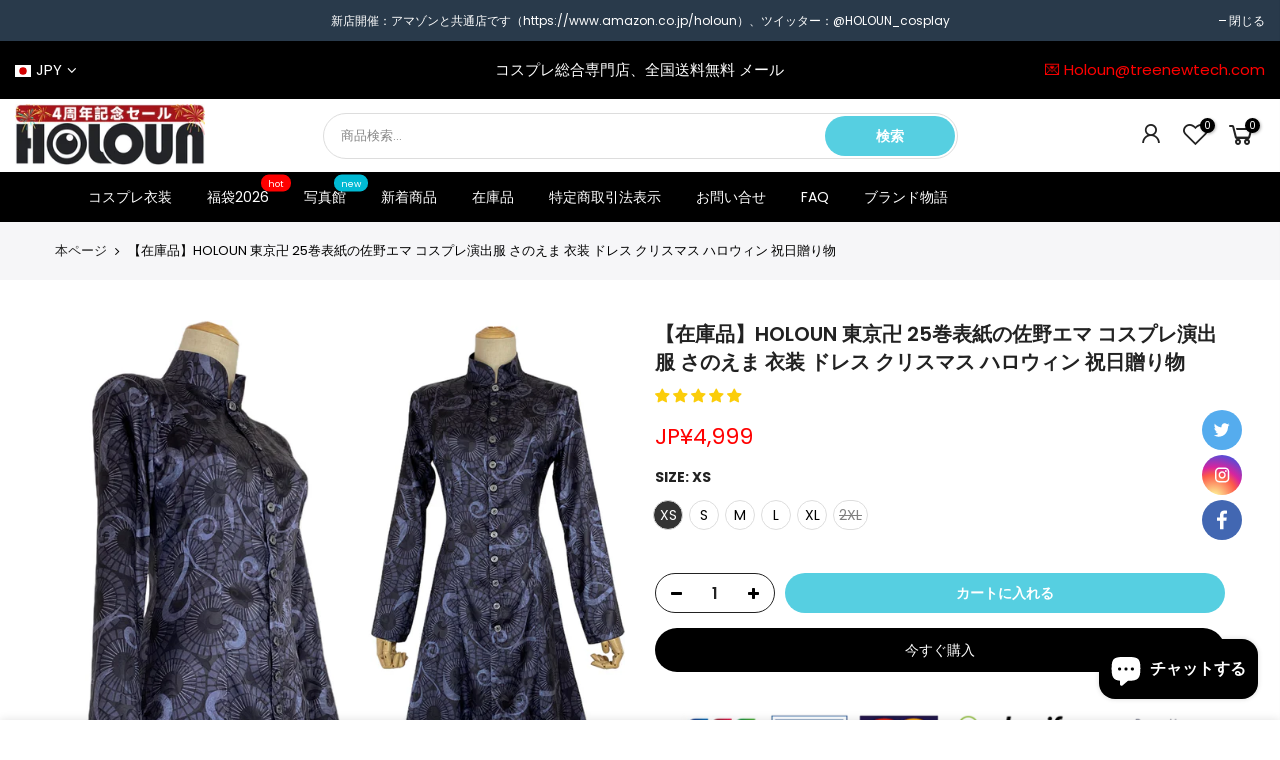

--- FILE ---
content_type: text/html; charset=UTF-8
request_url: https://beeapp.me/alireview/ajaxGetReview/7287245963446?shop=holoun.myshopify.com
body_size: 8752
content:
 <div id="px-ali-review-wrapper">


<!-- <script src="https://maxcdn.bootstrapcdn.com/bootstrap/3.3.7/js/bootstrap.min.js"></script> -->
<script>
  var script = document.createElement('script');
  script.src = "https://maxcdn.bootstrapcdn.com/bootstrap/3.3.7/js/bootstrap.min.js";
  script.async = false;
  document.head.appendChild(script);
</script>

<style>
    .ra-rv-pht {
        padding: 0px;
    }
    #frm-aj-rev {
        display: block!important;
    }
    .text-truncate-multiline {
        display: -webkit-box;
        -webkit-line-clamp: 5;
        -webkit-box-orient: vertical;
        overflow: hidden;
        cursor: pointer;
    }

    .rv-pined svg {
        width: 23px!important;
        height: 23px!important;
    }

    .rv-pined {
        top: 8px!important;
        float: right;
    }

    .upload-img-rv {
        float: left;
    }
    quantity-input.quantity, .sum-d-st-wra {
        margin: 0px!important;
    }
    #px-ali-review-wrapper {
        display: inline-block;
        width: 100%;
    }
    #ra-dt-wrpp {
        width: 100%;
    }
    .product__info-container .custom_view_wrapper {
        float: left;
        width: 100%;
    }
    .site-footer, footer {
        float: left;
        width: 100%;
    }

    #ba-alie-prd-id div {
        box-sizing: border-box;
    }

    .sum-mz-r {
        background: #25241e!important;
    }

    #s-rv-form {
        background: #f0ad4e;
        color: #ffffff;
        font-size: 15px;
        font-weight: bold;
        ;
    }

    .fi-wrp-ct label {
        background: #286090;
        color: #ffffff;
        font-size: 15px;
        font-weight: bold;
        ;
        opacity: 1;
    }

    .fi-wrp-ct label:hover {
        background: #286090;
        opacity: 0.5;
    }

    #sub-rev {
        background: #25241e;
        color: #ffffff;
        font-size: 15px;
        font-weight: bold;
        ;
    }

    
    #s-rv-form {

    }

    #ra-al-reviw .card-columns {
        -webkit-column-count: 2;
        -moz-column-count: 2;
        column-count: 2;
    }

    #ra-al-reviw .card-columns .card {
        width: 100%;
        display: inline-block;
        /* display: table; */
    }


    @media only screen and (min-width: 1368px) {
        #ra-al-reviw .card-columns {
            -webkit-column-count: 4;
            -moz-column-count: 4;
            column-count: 4;
        }
    }
    @media only screen and (max-width: 1367px) {
        #ra-al-reviw .card-columns {
            -webkit-column-count: 4;
            -moz-column-count: 4;
            column-count: 4;
        }
    }

    @media only screen and (max-width: 1024px) {
        #ra-al-reviw .card-columns {
            -webkit-column-count: 2;
            -moz-column-count: 2;
            column-count: 2;
        }

    }

    @media only screen and (max-width: 450px) {
        #ra-al-reviw .card-columns {
            -webkit-column-count: 1;
            -moz-column-count: 1;
            column-count: 1;
        }
    }

    .nam-wrper, .ra-rv-cm, .ra-rv-dat {
        padding-left: 15px;
        padding-right: 15px;
    }

    .nam-wrper {
        padding-top: 10px;
        padding-bottom: 10px;
    }

    .act-buton {
        position: absolute;
        top: -5px;
        left: 0px;
        background: black;
        z-index: 2;
        width: 55px;
        height: 30px;
        border-radius: 3px;
        opacity: 0.85;
    }


    .act-buton .glyphicon {
        font-size: 12px;
    }
    .act-buton button {
        padding: 2px 4px;
    }
    .modif-rev {
        position: absolute;
        top: 0px;
        left: 3px;
        z-index: 2;
    }

    .modif-ed-rev {
        position: absolute;
        top: 0px;
        left: 30px;
        z-index: 2;
    }

    .modif-save-rev {
        position: absolute;
        top: -4px;
        right: -9px;
        z-index: 5;
    }
    .modif-save-rev button {
        padding: 2px 4px!important;
    }
    .modif-save-rev button b {
        font-size: 12px!important;
    }

    .ne-pr-arr {
        color: white;
        font-weight: bold;
        font-size: 45px;
    }

    @media only screen and (max-width: 481px) {
        .ne-pr-arr {
            font-size: 75px;
        }
    }

</style>

<style>
        .ra-rv-art .att-ls:last-child {
        display: none!important;
    }
    
    
    .ra-rv-cm {
        color: #000000;
        font-size: 14px;
        ;
        ;
    }

        .att-ls {
        display: none!important;
    }
    
        .nam-wrper span {
        color: #000000;
        font-size: 19px;
        font-weight: bold;
        ;
        position: relative;
        top: 5px;
    }

    
    
    
    .att-ls {
        float: left;
        width: 100%;
        text-align: center;
    }


        .rv-e-name, .rv-e-comment, .modif-save-rev, .rv-e-date, .rv-e-country {
        display: none!important; /* TODO */
    }
    
    .zom-img {
        float: left;
        clear: both;
        width: 100%;
        margin-top: 5px;
        display: none;
    }

    .att-ls {
        padding-left: 7px;
    }
    .att-ls:first-child {
        padding: 0px;
    }
    #realoadMore {
        padding: 10px 20px;
        text-align: center;
        transition: all 600ms ease-in-out;
        -webkit-transition: all 600ms ease-in-out;
        -moz-transition: all 600ms ease-in-out;
        -o-transition: all 600ms ease-in-out;
        cursor: pointer;
        border-radius: 5px;
        border: 1px solid #cccccc;

        background: #cccccc;
        color: #ffffff;
        font-size: 16px;
        font-weight: bold;
        ;
    }
    #realoadMore:hover {
        opacity: 0.55;
    }
    .rapoImgp {
        border-radius: 5px 5px 0px 0px;
        cursor: pointer;
        transition: 0.3s;
        width: 100%;
        float: left;
    }

    .align-str {
        float: left;
        margin: 5px 10px!important;
    }

    .for-filt {
        padding: 7px 0px;
    }

    .ra-rv-pht {
        position: relative;
        padding: 0px;
        overflow: hidden;
        padding: 0px;
    }
    .ra-rv-pht .num-img {
        position: absolute;
        top: 17px;
        right: 27px;
        background-color: #fff;
        padding: 2px 5px;
        font-size: 11px;
        border-radius: 4px;
        -webkit-box-shadow: 1px 1px 2px #989696;
        box-shadow: 1px 1px 2px #989696;
        -webkit-user-select: none;
        -moz-user-select: none;
        -ms-user-select: none;
        user-select: none;
        line-height: inherit;
        z-index: 3;
    }

    .ra-rv-pht .num-img-bk {
        position: absolute;
        top: 20px;
        right: 23px;
        background-color: #fff;
        padding: 10px 8px;
        font-size: 11px;
        border-radius: 4px;
        -webkit-box-shadow: 1px 1px 2px #989696;
        box-shadow: 1px 1px 2px #989696;
        -webkit-user-select: none;
        -moz-user-select: none;
        -ms-user-select: none;
        user-select: none;
        line-height: inherit;
        z-index: 2;
    }

    .ra-rv-pht img{
        border-radius: 3px 3px 0px 0px;
    }

    .ra-rv-star {
        float: left;
        width: 125px;
        position: relative;
    }

    .ra-star-dark {
        position: absolute;
        top: 0px;
        width: 100%;
    }

    .ra-star-light {
        position: absolute;
        top: 0px;
        width: 100%;
        color: #ff9900;
    }

    .ra-rv-art label {
        color: #999;
    }

    .ra-rv-art span {
        color: #999;
    }

    .ra-star-dark img, .ra-star-light img {
        float: left;
        margin: 0px 1px;
        width: 15px;
        margin-top: 5px;
    }

    .ra-rv-wapp {
        box-shadow: 2px 2px 10px #dbdbdb;
        padding-left: 0px!important;
        padding-top: 0px!important;
        padding-right: 0px!important;
        padding-bottom: 15px;
        margin: 5px 0px;
        border-radius: 3px;
        background: white;
    }

    .ra-rv-cm {
        padding-bottom: 0px;
    }

    .ra-rv-dat {
        padding: 10px 15px;
        padding-top: 0px!important;
        padding-bottom: 0px;
    }
    .ra-rv-dat .dat-showing-dat {
        float: right;
        margin-top: 3px;
        color: #999999;
        font-size: 14px;
        ;
        ;
    }

    #ra-al-reviw {
        float: left;
        clear: both;
        width: 100%;
        margin: 15px 0px;
    }

    .nam-wrper img {
        margin-right: 3px;
        width: 32px;
        height: 32px;
    }

    .str-lab {
        float: left;
        text-align: right;
        margin-right: 8px;
    }

    .w3-light-grey {
        float: left;
        width: 68%;
        margin-top: 11px;
        border-radius: 4px;
        box-shadow: 1px 1px 2px rgb(180 180 180 / 73%);
    }
    .sta-perc {
        float: right;
        margin-top: 5px;
    }

    .sta-perc span{
        width: 50px;
        height: 20px;
        text-align: center;
        line-height: 18px;
        border-radius: 3px;
        border: 1px solid #ccc;
        float: left;
        margin-left: 8px;
        font-size: 13px;
    }

    .bar-prc-st {
        float: left;
        clear: both;
        margin: 7px 0px;
        width: 100%;
    }
    .w3-orange {
        border-radius: 3px;
        height: 8px;
        background: #d58512;
    }




/*********************************************************** */
    .star-bg-rp {
        display: block!important;
        position: relative;

         
        width: 0%;
        
        color: #ff9900;
        font-size: 25px;
        position: absolute;
        top: 0px;
        left: 0px;
        overflow: hidden; 
    }
    .star-bg-dar {
        float: left;
        display: block!important;
        /* height: 23px; */
        /* width: 100%; */
        /* background: url(https://beeapp.me/assets/img/ali_star_dark.png) repeat-x; */ 

        font-size: 25px!important;
        color: black;
        position: absolute;
        top: 0px;
        left: 0px;
        word-break: keep-all!important;
        opacity: 0.55;
    }
    .sum-d-st-wra {
        float: left;
        width: 106px;
        clear: both;
        padding-top: 15px;

        position: relative;
        height: 35px;
    }
    .star-ligt-ico {
        color: #ff9900;
        font-size: 15px;
    }
    .rat-st-icc {
        color: #ff9900;
    }
    .w3-orange {
        background-color: #ff9900!important;
    }
/*********************************************************** */





    .sum-vot-wra {
        float: left;
        clear: both;
        margin-top: 5px;
    }
    .sum-vot-wra span {
        color: #000000;
        font-size: 18px;
        ;
        ;
    }
    .nub-of-s {
        position: relative;
        top: 2px;
        font-weight: bold;
    }
    .rat-deti {
        padding-left: 0px;
        padding-right: 0px;
    }
    .sum-mz-r {
        width: 75px;
        height: 75px;
        line-height: 75px;
        text-align: center;
        border-radius: 7px;
        background: #25241e;
        color: #ffffff;
        font-size: 28px;
        font-weight: bold;
        ;
    }

    
    /********************************* Rating Form ****************************************/
    .rating  .wp-rta {
        display: inline-block;
        position: relative;
        height: 50px;
        line-height: 50px;
        font-size: 50px;
    }

    .rating .wp-rta label {
        position: absolute;
        top: 0;
        left: 0;
        height: 100%;
        cursor: pointer;
    }

    .rating .wp-rta label:last-child {
        position: static;
    }

    .rating .wp-rta label:nth-child(1) {
        z-index: 5;
    }

    .rating .wp-rta label:nth-child(2) {
        z-index: 4;
    }

    .rating .wp-rta label:nth-child(3) {
        z-index: 3;
    }

    .rating .wp-rta label:nth-child(4) {
        z-index: 2;
    }

    .rating .wp-rta label:nth-child(5) {
        z-index: 1;
    }

    .rating .wp-rta label input {
        position: absolute;
        top: 0;
        left: 0;
        opacity: 0;
    }

    .rating .wp-rta label .icon {
        float: left;
        color: transparent;
        width: 27px !important;
        font-size: 29px;
    }

    .rating .wp-rta label:last-child .icon {
        color: #000;
    }

    .rating:not(:hover) .wp-rta label input:checked ~ .icon, .rating:hover label:hover input ~ .icon {
        color: #ff9900    }
    .rating:hover .wp-rta label input:checked ~ .icon {
        color: #ff9900!important;
    }

    /*    .rating .wp-rta label input:focus:not(:checked) ~ .icon:last-child {
            color: #000;
            text-shadow: 0 0 5px #09f;
        }*/

    .wp-rta {
        float: left;
        clear: both;
        width: 100%;
    }
    #rev-nof-submed {
        float: left;
        clear: both;
        width: 100%;
        margin: 15px 0px;
        color: green;
        font-weight: bold;
        text-align: center;
        display: none;
    }
    .wp-rv-f {
        margin-top: 15px;
    }
    #ra-al-reviw .card {
        border: none!important;
        opacity: 1!important;
    }

    .modif-rev-pb {
        position: absolute;
        top: 27px;
        right: -13px;
        z-index: 4;
    }

    .modif-rev-pb button {
        width: 62px;
        font-size: 11px;
        padding: 5px 0px;
    }
</style>


<div class="container" style="background: none; margin-top: 45px; max-width: 100%;">
    <div id="ra-dt-wrpp">
        <div class="col-md-4 col-sm-6 col-xs-12" style="margin-bottom: 10px; padding-left: 0px">
            <div class="col-md-3 col-sm-4 col-xs-3" style="padding-left: 0px;">
                <div class="sum-mz-r">0</div>
            </div>

            <div class="col-md-9 col-sm-8 col-xs-9" style="padding-left: 0px">
                <div class="sum-d-st-wra">
                    <div class="star-bg-dar">★★★★★</div>
                    <div class="star-bg-rp">★★★★★</div>
                </div>
                <div class="sum-vot-wra">
                    <span>Based on 0 reviews</span>
                </div>
            </div>
        </div>

        <div class="col-md-8 col-sm-6 col-xs-12 rat-deti">
                        <div class="bar-prc-st">
                <div class="str-lab"><span class="nub-of-s">5</span> <span class="star-ligt-ico">★</span></div>
                <div class="w3-light-grey">
                    <div class="w3-orange" style="width:0%"></div>
                </div>
                <div class="sta-perc"><span>0%</span></div>
            </div>
            <div class="bar-prc-st">
                <div class="str-lab"><span class="nub-of-s">4</span> <span class="star-ligt-ico">★</span></div>
                <div class="w3-light-grey">
                    <div class="w3-orange" style="width:0%"></div>
                </div>
                <div class="sta-perc"><span>0%</span></div>
            </div>
            <div class="bar-prc-st">
                <div class="str-lab"><span class="nub-of-s">3</span> <span class="star-ligt-ico">★</span></div>
                <div class="w3-light-grey">
                    <div class="w3-orange" style="width:0%"></div>
                </div>
                <div class="sta-perc"><span>0%</span></div>
            </div>
            <div class="bar-prc-st">
                <div class="str-lab"><span class="nub-of-s">2</span> <span class="star-ligt-ico">★</span></div>
                <div class="w3-light-grey">
                    <div class="w3-orange" style="width:0%"></div>
                </div>
                <div class="sta-perc"><span>0%</span></div>
            </div>
            <div class="bar-prc-st">
                <div class="str-lab"><span class="nub-of-s">1</span> <span class="star-ligt-ico">★</span></div>
                <div class="w3-light-grey">
                    <div class="w3-orange" style="width:0%"></div>
                </div>
                <div class="sta-perc"><span>0%</span></div>
            </div>
        </div>

                
        <!-------------- Submit form -------------->
        <style>
            #sub-rev:hover {
                opacity: 0.65;
            }
            .gy-cl {
                font-family: Arial;
            }
        </style>

        <div class="col-md-12 col-sm-12 col-xs-12" style="padding: 0px; margin-top: 10px;">

                        <div style="float: left; max-width: 50%; padding: 0px; padding-right: 15px; ">
                <select style="height: 33px; border: 1px solid #cccccc; box-shadow: 1px 1px 5px #dbdbdb;" class="form-control" id="sort_review" data-product-id="7287245963446"  >
                 
                    <option  value="date DESC">Date, new to old</option>
                 
                    <option  value="date ASC">Date, old to new</option>
                 
                    <option  value="image_status ASC">Image, less to many</option>
                 
                    <option  value="image_status DESC">Image, many to less</option>
                 
                    <option  value="name ASC">Customer name, A-Z</option>
                 
                    <option  value="name DESC">Customer name, Z-A</option>
                 
                    <option  value="star ASC">Star, less to many</option>
                 
                    <option  value="star DESC">Star, many to less</option>
                                </select>
            </div>

            <button class="btn btn-info glyphicon glyphicon-pencil" style="font-weight: bold; float: right; border: none;" id="s-rv-form">
                <svg style="float: left; width: 25px; height: 20px; padding-right: 7px" xmlns="http://www.w3.org/2000/svg" viewBox="0 0 20 20"><path d="M14.666 3.603a.5.5 0 0 1 .707 0l1.06 1.061a.5.5 0 0 1 0 .707l-.957.957-1.767-1.767.957-.958Z"/><path d="m13.002 5.268 1.767 1.767-3.83 3.831a2 2 0 0 1-1.348.585l-.772.025a.25.25 0 0 1-.258-.258l.025-.772a2 2 0 0 1 .585-1.348l3.83-3.83Z"/><path d="M5 7.25a2.25 2.25 0 0 1 2.25-2.25h1.83a.75.75 0 1 0 0-1.5h-1.83a3.75 3.75 0 0 0-3.75 3.75v5.5a3.75 3.75 0 0 0 3.75 3.75h5.5a3.75 3.75 0 0 0 3.75-3.75v-1.83a.75.75 0 0 0-1.5 0v1.83a2.25 2.25 0 0 1-2.25 2.25h-5.5a2.25 2.25 0 0 1-2.25-2.25v-5.5Z"/></svg>
                <span class="gy-cl">Write Review</span>
            </button>
        </div>
        <div class="col-md-12 col-sm-12 col-xs-12 wp-rv-f" id="rv-form" style="display: none; padding: 0px;">
            <form enctype="multipart/form-data" class="rating" method="post" id="frm-aj-rev" style="float: left; width: 100%" action="https://beeapp.me/alireview/ajaxSubmitReview?shop=holoun.myshopify.com">
                
                                <div class="form-group">
                    <label for="cs_email"><span style="color: red">*</span>Email:</label>
                    <input type="email" class="form-control" id="cs_email" name="cs_email" required>
                </div>
                
                <div class="form-group">
                    <label for="cs_name"><span style="color: red">*</span>Name:</label>
                    <input type="text" class="form-control" id="cs_name" name="cs_name" required>
                </div>

                <div class="form-group">
                    <label for="cs_name"><span style="color: red">*</span>Rating:</label>
                    <div class="wp-rta">
                        <label>
                            <input type="radio" name="stars" value="1" />
                            <span class="icon rat-st-icc">★</span>
                        </label>
                        <label>
                            <input type="radio" name="stars" value="2" />
                            <span class="icon rat-st-icc">★</span>
                            <span class="icon rat-st-icc">★</span>
                        </label>
                        <label>
                            <input type="radio" name="stars" value="3" />
                            <span class="icon rat-st-icc">★</span>
                            <span class="icon rat-st-icc">★</span>
                            <span class="icon rat-st-icc">★</span>
                        </label>
                        <label>
                            <input type="radio" name="stars" value="4" />
                            <span class="icon rat-st-icc">★</span>
                            <span class="icon rat-st-icc">★</span>
                            <span class="icon rat-st-icc">★</span>
                            <span class="icon rat-st-icc">★</span>
                        </label>
                        <label>
                            <input type="radio" name="stars" checked value="5" />
                            <span class="icon rat-st-icc">★</span>
                            <span class="icon rat-st-icc">★</span>
                            <span class="icon rat-st-icc">★</span>
                            <span class="icon rat-st-icc">★</span>
                            <span class="icon rat-st-icc">★</span>
                        </label>
                    </div>
                </div>

                
                <div class="form-group">
                    <label for="comment"><span style="color: red">*</span>Comment:</label>
                    <textarea class="form-control" rows="5" id="comment" name="cs_comment" required></textarea>
                </div>

                
                <div class="upload-img-rv"> 
                                            <div class="tri-red 95245" title="Please upgrade to use this" style="background: black; position: absolute; top: 0px; left: 0px; width: 100%; height: 100%; opacity: 0.35; z-index: 5; display: none;"></div>
                    
                                            <div class="form-group fi-wrp-ct" style="">
                            <label class="btn btn-primary glyphicon" style="border: none" for="my-file-selector-0">
                                <input class="ctr_upl_f" id="my-file-selector-0" name="file_upl[]" type="file" style="display:none;">
                                <svg style="float: left; width: 29px; height: 21px; padding-right: 7px" xmlns="http://www.w3.org/2000/svg" viewBox="0 0 20 20"><path fill-rule="evenodd" d="M10 7.25a3.25 3.25 0 1 0 0 6.5 3.25 3.25 0 0 0 0-6.5Zm-1.75 3.25a1.75 1.75 0 1 1 3.5 0 1.75 1.75 0 0 1-3.5 0Z"/><path fill-rule="evenodd" d="M8.584 4a2.75 2.75 0 0 0-2.435 1.472l-.346.658a.691.691 0 0 1-.612.37c-1.21 0-2.191.981-2.191 2.191v4.559a2.75 2.75 0 0 0 2.75 2.75h8.5a2.75 2.75 0 0 0 2.75-2.75v-4.559c0-1.21-.981-2.191-2.191-2.191a.691.691 0 0 1-.612-.37l-.346-.658a2.75 2.75 0 0 0-2.435-1.472h-2.832Zm-1.107 2.169a1.25 1.25 0 0 1 1.107-.669h2.832c.465 0 .89.258 1.107.669l.345.658a2.191 2.191 0 0 0 1.94 1.173c.383 0 .692.31.692.691v4.559c0 .69-.56 1.25-1.25 1.25h-8.5c-.69 0-1.25-.56-1.25-1.25v-4.559c0-.381.31-.691.691-.691a2.19 2.19 0 0 0 1.94-1.173l.346-.658Z"/></svg>
                                <span class="gy-cl">Choose Photo</span>
                            </label>
                            <span class="glyphicon glyphicon-remove file_rm" data-id="0" style="padding-top: 2px; cursor: pointer; display: none">
                                <span class="fil-nm-txt"></span>
                            </span>
                        </div>
                                            <div class="form-group fi-wrp-ct" style="display: none">
                            <label class="btn btn-primary glyphicon" style="border: none" for="my-file-selector-1">
                                <input class="ctr_upl_f" id="my-file-selector-1" name="file_upl[]" type="file" style="display:none;">
                                <svg style="float: left; width: 29px; height: 21px; padding-right: 7px" xmlns="http://www.w3.org/2000/svg" viewBox="0 0 20 20"><path fill-rule="evenodd" d="M10 7.25a3.25 3.25 0 1 0 0 6.5 3.25 3.25 0 0 0 0-6.5Zm-1.75 3.25a1.75 1.75 0 1 1 3.5 0 1.75 1.75 0 0 1-3.5 0Z"/><path fill-rule="evenodd" d="M8.584 4a2.75 2.75 0 0 0-2.435 1.472l-.346.658a.691.691 0 0 1-.612.37c-1.21 0-2.191.981-2.191 2.191v4.559a2.75 2.75 0 0 0 2.75 2.75h8.5a2.75 2.75 0 0 0 2.75-2.75v-4.559c0-1.21-.981-2.191-2.191-2.191a.691.691 0 0 1-.612-.37l-.346-.658a2.75 2.75 0 0 0-2.435-1.472h-2.832Zm-1.107 2.169a1.25 1.25 0 0 1 1.107-.669h2.832c.465 0 .89.258 1.107.669l.345.658a2.191 2.191 0 0 0 1.94 1.173c.383 0 .692.31.692.691v4.559c0 .69-.56 1.25-1.25 1.25h-8.5c-.69 0-1.25-.56-1.25-1.25v-4.559c0-.381.31-.691.691-.691a2.19 2.19 0 0 0 1.94-1.173l.346-.658Z"/></svg>
                                <span class="gy-cl">Choose Photo</span>
                            </label>
                            <span class="glyphicon glyphicon-remove file_rm" data-id="0" style="padding-top: 2px; cursor: pointer; display: none">
                                <span class="fil-nm-txt"></span>
                            </span>
                        </div>
                                            <div class="form-group fi-wrp-ct" style="display: none">
                            <label class="btn btn-primary glyphicon" style="border: none" for="my-file-selector-2">
                                <input class="ctr_upl_f" id="my-file-selector-2" name="file_upl[]" type="file" style="display:none;">
                                <svg style="float: left; width: 29px; height: 21px; padding-right: 7px" xmlns="http://www.w3.org/2000/svg" viewBox="0 0 20 20"><path fill-rule="evenodd" d="M10 7.25a3.25 3.25 0 1 0 0 6.5 3.25 3.25 0 0 0 0-6.5Zm-1.75 3.25a1.75 1.75 0 1 1 3.5 0 1.75 1.75 0 0 1-3.5 0Z"/><path fill-rule="evenodd" d="M8.584 4a2.75 2.75 0 0 0-2.435 1.472l-.346.658a.691.691 0 0 1-.612.37c-1.21 0-2.191.981-2.191 2.191v4.559a2.75 2.75 0 0 0 2.75 2.75h8.5a2.75 2.75 0 0 0 2.75-2.75v-4.559c0-1.21-.981-2.191-2.191-2.191a.691.691 0 0 1-.612-.37l-.346-.658a2.75 2.75 0 0 0-2.435-1.472h-2.832Zm-1.107 2.169a1.25 1.25 0 0 1 1.107-.669h2.832c.465 0 .89.258 1.107.669l.345.658a2.191 2.191 0 0 0 1.94 1.173c.383 0 .692.31.692.691v4.559c0 .69-.56 1.25-1.25 1.25h-8.5c-.69 0-1.25-.56-1.25-1.25v-4.559c0-.381.31-.691.691-.691a2.19 2.19 0 0 0 1.94-1.173l.346-.658Z"/></svg>
                                <span class="gy-cl">Choose Photo</span>
                            </label>
                            <span class="glyphicon glyphicon-remove file_rm" data-id="0" style="padding-top: 2px; cursor: pointer; display: none">
                                <span class="fil-nm-txt"></span>
                            </span>
                        </div>
                                            <div class="form-group fi-wrp-ct" style="display: none">
                            <label class="btn btn-primary glyphicon" style="border: none" for="my-file-selector-3">
                                <input class="ctr_upl_f" id="my-file-selector-3" name="file_upl[]" type="file" style="display:none;">
                                <svg style="float: left; width: 29px; height: 21px; padding-right: 7px" xmlns="http://www.w3.org/2000/svg" viewBox="0 0 20 20"><path fill-rule="evenodd" d="M10 7.25a3.25 3.25 0 1 0 0 6.5 3.25 3.25 0 0 0 0-6.5Zm-1.75 3.25a1.75 1.75 0 1 1 3.5 0 1.75 1.75 0 0 1-3.5 0Z"/><path fill-rule="evenodd" d="M8.584 4a2.75 2.75 0 0 0-2.435 1.472l-.346.658a.691.691 0 0 1-.612.37c-1.21 0-2.191.981-2.191 2.191v4.559a2.75 2.75 0 0 0 2.75 2.75h8.5a2.75 2.75 0 0 0 2.75-2.75v-4.559c0-1.21-.981-2.191-2.191-2.191a.691.691 0 0 1-.612-.37l-.346-.658a2.75 2.75 0 0 0-2.435-1.472h-2.832Zm-1.107 2.169a1.25 1.25 0 0 1 1.107-.669h2.832c.465 0 .89.258 1.107.669l.345.658a2.191 2.191 0 0 0 1.94 1.173c.383 0 .692.31.692.691v4.559c0 .69-.56 1.25-1.25 1.25h-8.5c-.69 0-1.25-.56-1.25-1.25v-4.559c0-.381.31-.691.691-.691a2.19 2.19 0 0 0 1.94-1.173l.346-.658Z"/></svg>
                                <span class="gy-cl">Choose Photo</span>
                            </label>
                            <span class="glyphicon glyphicon-remove file_rm" data-id="0" style="padding-top: 2px; cursor: pointer; display: none">
                                <span class="fil-nm-txt"></span>
                            </span>
                        </div>
                    
                                    </div>

                <input type="hidden" name="shop_id" value="95245">
                <input type="hidden" name="product_id" value="7287245963446">

                <button type="submit" class="btn btn-default" id="sub-rev" style="float: right; border: none">
                    <svg style="float: left; width: 29px; height: 21px; padding-right: 7px" xmlns="http://www.w3.org/2000/svg" viewBox="0 0 20 20"><path fill-rule="evenodd" d="m5.008 9.61-2.01-4.75c-.354-.838.506-1.676 1.336-1.3l12.163 5.53a1 1 0 0 1 0 1.82l-12.163 5.53c-.83.376-1.69-.462-1.335-1.3l2.01-4.75a1 1 0 0 0 0-.78Zm1.382-.584-1.51-3.57 9.995 4.544-9.995 4.543 1.51-3.569c.03-.074.058-.148.082-.224h3.778a.75.75 0 0 0 0-1.5h-3.778a2.5 2.5 0 0 0-.082-.224Z"/></svg>
                    <span class="gy-cl">Submit Review</span>
                </button>
            </form>

            <div id="rev-nof-submed">Thank you for submitting your review! Your review will be published as soon as it is approved by the shop admin.</div>
        </div>


        <style>
            .glyphicon-remove:before {
                float: left;
                margin-top: 3px;
                color: #ca1e1e;
            }
            .fil-nm-txt {
                float: left;
                margin-left: 5px;
            }
        </style>
        <!-------------- Submit form -------------->

    </div>

    <div id="ra-al-reviw">
        <div class="card-columns">
            <span id="rev-app-bef"></span>
        </div>

            </div>
</div>

<script>
    /**********************************/
    function replaceAll(str, find, replace) {
        return str.replace(new RegExp(find, 'g'), replace);
    }

    function loadReviewGird(limit) {
        $('.temp-card-columns .card').each(function (index) {
            if (index < limit) {
                var html = '<div style="display: none;" class="card fad-mat">' +$(this).html() +'</div>';
                html = replaceAll(html, 'data-src', 'src');
                $('#rev-app-bef').before(html);
                $(this).remove();
            }
            $('.fad-mat').fadeIn(500);
        });

        return $('.temp-card-columns .card').length;
    }

    function loadTemplateReview() {
        $(document).ready(function() {
            setTimeout(function(){
                $('.rv-e-date').fadeIn(1);
                $('.rv-e-date').fadeOut(1);
            }, 2000);

            function baseName(fullPath) {
                if (fullPath) {
                    var startIndex = (fullPath.indexOf('\\') >= 0 ? fullPath.lastIndexOf('\\') : fullPath.lastIndexOf('/'));
                    var filename = fullPath.substring(startIndex);
                    if (filename.indexOf('\\') === 0 || filename.indexOf('/') === 0) {
                        filename = filename.substring(1);
                    }
                    return filename;
                }

                return '';
            }

            function autoWidthAverageBar() {
                var barWidth = $('.bar-prc-st').width();
                var leftWidth = $('.str-lab').width() + 8;
                var rightWidth = $('.sta-perc').width() + 2;
                var midWidth = $('.w3-light-grey').width((barWidth - leftWidth - rightWidth));
            }

            setTimeout(function(){
                autoWidthAverageBar();
                setTimeout(function(){
                    autoWidthAverageBar();
                }, 2000);
            }, 500);
            $(window).resize(function(){
                setTimeout(function(){
                    autoWidthAverageBar();
                }, 100);
            });

            $('.ctr_upl_f').change(function(){
                var filePath = $(this).val();
                var fileNameShow = $(this).parent().next('.file_rm');
                fileNameShow.find('.fil-nm-txt').html(baseName(filePath));
                fileNameShow.fadeIn(100);

                $(this).parent().fadeOut(1);
                $(this).parent().parent().next('.fi-wrp-ct').fadeIn(1);

                return false;
            });

            $('.file_rm').click(function(){
                if (confirm("Do you want to remove?")) {
                    $(this).parent().remove();
                }
            });

            //Write review
            $(document).off('click', '#s-rv-form').on('click', '#s-rv-form', function(e) {
                e.preventDefault();
                setTimeout(function() {
                    if ($('#rv-form').hasClass('act-f')) {
                        $('#rv-form').removeClass('act-f');
                    } else {
                        $('#rv-form').addClass('act-f');
                    }

                    if ($('#rv-form').css('display') != 'none') {
                        $('#rv-form').css('display', 'none');
                    } else {
                        $('#rv-form').css('display', 'block');
                    }
                }, 150);
            });

            // $('#frm-aj-rev').submit(function (e) {
            $(document).on('submit', '#frm-aj-rev', function (e) {
                e.preventDefault();
                var actionUrl = $("#frm-aj-rev").attr('action');
                var formData = new FormData($('#frm-aj-rev')[0]);

                $('#sub-rev').attr('disabled', true);
                const pxDefaultWriteBut = $('#sub-rev').html();
                $('#sub-rev').html('processing ....');

                $.ajax({
                    type : 'POST',
                    enctype: 'multipart/form-data',
                    processData: false,
                    contentType: false,
                    cache: false,
                    crossDomain: true,
                    // dataType: 'jsonp',
                    url  : actionUrl,
                    data : formData,
                    success :  function(data) {
                        $('#sub-rev').html(pxDefaultWriteBut);
                        $('#frm-aj-rev').fadeOut(100);
                        $('.wp-rv-f').fadeOut(100);
                        $('#frm-aj-rev')[0].reset();
                        
                        $('#rev-nof-submed').fadeIn(100);
                        setTimeout(function(){
                            $('.wp-rv-f').fadeOut(100);
                        }, 3500);
                        return false;
                    }
                });

                return false;
            });


            // Front-end loading
            var limitReviewLoad = 5;
            loadReviewGird(limitReviewLoad);

            $('#realoadMore').click(function () {
                var remainItem = loadReviewGird(limitReviewLoad);
                if (!remainItem) {
                    $(this).fadeOut(100);
                }
            });

            $(document).on('click', '.ra-rv-pht', function(){
                var imgObj = $(this).find('.rapoImgp');
                var indicatorHtml = '';
                var imgHtml = '';

                imgObj.each(function (index) {
                    var src = $(this).attr('src');
                    if (index) {
                        indicatorHtml += '<li data-slide-to="' +index +'"></li>';
                        imgHtml += '<div class="item"><img src="' +src +'"></div>';
                    } else {
                        indicatorHtml += '<li data-slide-to="0" class="active"></li>';
                        imgHtml += '<div class="item active"><img src="' +src +'"></div>';
                    }
                });
            });

            $(document).on('click', '.sum-d-st-wra', function(){
                $([document.documentElement, document.body]).animate({
                    scrollTop: $("#ra-al-reviw").offset().top
                }, 1250);
            });
        });
    }

    loadTemplateReview();
</script>




<div class="temp-card-columns" style="display: none">
    </div>

<style>
    .ra-rv-pht .carousel-control-sld .glyphicon-chevron-right,
    .ra-rv-pht .carousel-control-sld .glyphicon-chevron-left {
        font-size: 24px;
        opacity: 0.8;
        color: #ffffff;
    }
    .ra-rv-pht .carousel-control-sld:hover, .ra-rv-pht .carousel-control-sld:active, .ra-rv-pht .carousel-control-sld:focus {
        text-decoration: none!important;
    }
    .ra-rv-pht .carousel-control-sld:hover span{
        opacity: 1;
    }

    a:not([href]) {
        cursor: default!important;
    }
    .carousel-control-sld:hover {
        cursor: pointer!important;
        opacity: 0.5;
    }
    .ra-rv-pht .carousel-control-sld {
        background: none;
        position: absolute;
        top: 0px;
        height: 100%;
        padding: 0px 7px;
        z-index: 2;
        display: flex;
        align-items: center;
        cursor: pointer;
    }
    .ra-rv-pht .left-sld.carousel-control-sld{
        left: 0px;
    }
    .ra-rv-pht .right-sld.carousel-control-sld{

        right: 0px;
    }
    .img-slid-rv {
        float: left;
        width: 100%;
    }
</style>

<script>
    $(document).ready(function () {
        $('head').prepend('<link rel="stylesheet" href="https://beeapp.me/assets/css/bootstrap-rw.css">');
        $('head').prepend('<link rel="stylesheet" href="https://beeapp.me/assets/css/w3.css">');
         
            $('head').prepend('<link type="text/css" rel="stylesheet" href="https://beeapp.me/assets/css/flags.min.css">');
        
        $(document).on('click', '.text-truncate-multiline', function () {
            $(this).removeClass('text-truncate-multiline');
        });
        
        $(document).off('click', '.ra-rv-pht .left-sld.carousel-control-sld').on('click', '.ra-rv-pht .left-sld.carousel-control-sld', function () {
            var currentObj = $(this).parent().find('.img-slid-rv .rev-img-p.sld-active');
            var prevObj = currentObj.prev('.rev-img-p');
            if (prevObj.html()) {
                currentObj.removeClass('sld-active');
                currentObj.find('img').fadeOut(0);

                prevObj.addClass('sld-active');
                prevObj.find('img').fadeIn(100);
            }
        });

        $(document).off('click', '.ra-rv-pht .right-sld.carousel-control-sld').on('click', '.ra-rv-pht .right-sld.carousel-control-sld', function () {
            var currentObj = $(this).parent().find('.img-slid-rv .rev-img-p.sld-active');
            var nextObj = currentObj.next('.rev-img-p');
            if (nextObj.html()) {
                currentObj.removeClass('sld-active');
                currentObj.find('img').fadeOut(0);

                nextObj.addClass('sld-active');
                nextObj.find('img').fadeIn(50);
            }
        });

        

        //TODO: the layout broke, cheat code
        setTimeout(function(){
            $('#ra-al-reviw .card-columns .card').css('display', 'inline-block');
        }, 750);

        setTimeout(function(){
            $('#ra-al-reviw .card-columns .card').css('display', 'inline-block');
        }, 3500);
    });
</script>



<!------------------Remove Image----------------------->
<style>
    .ct-wpr-imgr {
        float: left;
        position: relative;
        margin: 0px 2px;
    }
    .rem-img-c {
        font-size: 11px;
        color: red;
        position: absolute;
        z-index: 5;
        top: -2px;
        right: 1px;
        font-weight: bold;
        cursor: pointer;
    }
    .img-rm-wrper {
        display: none;
    }
</style>

--- FILE ---
content_type: text/html; charset=utf-8
request_url: https://holoun.com/products/holoun-%E6%9D%B1%E4%BA%AC%E5%8D%8D-25%E5%B7%BB%E8%A1%A8%E7%B4%99%E3%81%AE%E4%BD%90%E9%87%8E%E3%82%A8%E3%83%9E-%E3%82%B3%E3%82%B9%E3%83%97%E3%83%AC-%E3%81%95%E3%81%AE%E3%81%88%E3%81%BE-%E8%A1%A3%E8%A3%85-%E3%83%89%E3%83%AC%E3%82%B9-%E3%82%AF%E3%83%AA%E3%82%B9%E3%83%9E%E3%82%B9-%E3%83%8F%E3%83%AD%E3%82%A6%E3%82%A3%E3%83%B3-%E7%A5%9D%E6%97%A5%E8%B4%88%E3%82%8A%E7%89%A9/?view=js_ppr
body_size: 1942
content:
<script type="application/json" id="ProductJson-template_ppr">{"id":7287245963446,"title":"【在庫品】HOLOUN 東京卍 25巻表紙の佐野エマ コスプレ演出服  さのえま 衣装 ドレス クリスマス ハロウィン 祝日贈り物","handle":"holoun-東京卍-25巻表紙の佐野エマ-コスプレ-さのえま-衣装-ドレス-クリスマス-ハロウィン-祝日贈り物","description":"\u003cp data-mce-fragment=\"1\"\u003e\u003cspan data-mce-fragment=\"1\"\u003e✨\u003c\/span\u003e\u003cspan data-mce-fragment=\"1\"\u003e【表紙】現役 東京卍 を中心に大人気(25巻表紙の佐野エマ)の制服１点セット\u003c\/span\u003e\u003c\/p\u003e\n\u003cp data-mce-fragment=\"1\"\u003e\u003cspan data-mce-fragment=\"1\"\u003e✨【梱包内容】パッケージ：ドレス\u003c\/span\u003e\u003c\/p\u003e\n\u003cp data-mce-fragment=\"1\"\u003e\u003cspan data-mce-fragment=\"1\" style=\"color: #404040;\" data-mce-style=\"color: #404040;\"\u003e✨\u003cspan data-mce-fragment=\"1\"\u003e【高品質素材】高品質なバージョンデザインと生地の選択により、ハンサムに見えます；コスプレ活動に参加及び写真を撮ってのに非常に適しています。\u003c\/span\u003e\u003c\/span\u003e\u003c\/p\u003e\n\u003cp data-mce-fragment=\"1\"\u003e\u003cspan data-mce-fragment=\"1\" style=\"color: #404040;\" data-mce-style=\"color: #404040;\"\u003e\u003cspan data-mce-fragment=\"1\"\u003e✨【特徴】衣服の生地は、伸縮性があり、スリムな効果のために着用できるダークジャカードサテンで作られています。\u003c\/span\u003e\u003c\/span\u003e\u003c\/p\u003e\n\u003cp data-mce-fragment=\"1\"\u003e\u003cspan data-mce-fragment=\"1\" style=\"color: #404040;\" data-mce-style=\"color: #404040;\"\u003e✨【適用場合】ハロウィンにとっては最高の贈り物です、コスプレ衣装、ハロウィン、学園祭、お祭り、イベント、文化祭、プレゼント パーティー用 コレクション、特に 、日常や文化祭でのに適しています。 \u003c\/span\u003e\u003c\/p\u003e\n\u003cp data-mce-fragment=\"1\"\u003e\u003cspan data-mce-fragment=\"1\" style=\"color: #404040;\" data-mce-style=\"color: #404040;\"\u003e💓【HOLOUNブランドについて】弊店の旨は、COSPLAYをとてもシンプルで洗練されたものにすることです！ こちらはすべての製品が自社のショップで設計されていることを約束し、自社の工場を使用して衣料品の品質と細部を製造し、厳密に管理しています、高いクオリティー 商品制作する。ご遠慮なくこちらに発注ください。\u003c\/span\u003e\u003c\/p\u003e\n\u003cp data-mce-fragment=\"1\"\u003e\u003cspan data-mce-fragment=\"1\" style=\"color: #404040;\" data-mce-style=\"color: #404040;\"\u003e🚚【納期について：3種類】\u003c\/span\u003e\u003cbr data-mce-fragment=\"1\"\u003e\u003cspan data-mce-fragment=\"1\" style=\"color: #404040;\" data-mce-style=\"color: #404040;\"\u003e①新作の予約：デザインと試作期間、通常20〜30日以内に配達されます\u003c\/span\u003e\u003cbr data-mce-fragment=\"1\"\u003e\u003cspan data-mce-fragment=\"1\" style=\"color: #404040;\" data-mce-style=\"color: #404040;\"\u003e②通常のアイテム：デザインされた衣服、通常到着するのに10-20日かかります\u003c\/span\u003e\u003cbr data-mce-fragment=\"1\"\u003e\u003cspan data-mce-fragment=\"1\" style=\"color: #404040;\" data-mce-style=\"color: #404040;\"\u003e③在庫あり：在庫があり、通常到着するのに3-10日かかります\u003c\/span\u003e\u003cbr data-mce-fragment=\"1\"\u003e\u003cspan data-mce-fragment=\"1\" style=\"color: #404040;\" data-mce-style=\"color: #404040;\"\u003eまた、お急ぎの場合はお問い合わせください！\u003c\/span\u003e\u003c\/p\u003e\n\u003cp data-mce-fragment=\"1\"\u003e\u003cspan data-mce-fragment=\"1\" style=\"color: #404040;\" data-mce-style=\"color: #404040;\"\u003e✉️ご不明な点がございましたら、お気軽にお問い合わせください（Eメール：\u003cspan data-mce-fragment=\"1\" style=\"color: #ff2a00;\" data-mce-style=\"color: #ff2a00;\"\u003e\u003ca data-mce-fragment=\"1\" title=\"HOLOUNブランドについて お問い合せ\" href=\"https:\/\/holoun.com\/pages\/%E3%81%8A%E5%95%8F%E3%81%84%E5%90%88%E3%82%8F%E3%81%9B\" style=\"color: #ff2a00;\" data-mce-href=\"https:\/\/holoun.com\/pages\/%E3%81%8A%E5%95%8F%E3%81%84%E5%90%88%E3%82%8F%E3%81%9B\" data-mce-style=\"color: #ff2a00;\"\u003eHoloun@treenewtech.com\u003c\/a\u003e\u003c\/span\u003e）。通常24時間以内に返信いたします。\u003c\/span\u003e\u003c\/p\u003e\n\u003cp data-mce-fragment=\"1\"\u003e \u003c\/p\u003e","published_at":"2022-03-16T23:39:20+08:00","created_at":"2022-03-16T23:35:52+08:00","vendor":"HOLOUN コスプレ専門店","type":"戏服\/演出服","tags":["Anime","AnimeCostume","Cosplay","コスプレ衣装","佐野エマ","佐野エマコスプレ","東京卍リベンジャーズ","東京卍リベンジャーズコスプレ"],"price":499900,"price_min":499900,"price_max":499900,"available":true,"price_varies":false,"compare_at_price":null,"compare_at_price_min":0,"compare_at_price_max":0,"compare_at_price_varies":false,"variants":[{"id":43674321911990,"title":"XS","option1":"XS","option2":null,"option3":null,"sku":null,"requires_shipping":true,"taxable":true,"featured_image":null,"available":true,"name":"【在庫品】HOLOUN 東京卍 25巻表紙の佐野エマ コスプレ演出服  さのえま 衣装 ドレス クリスマス ハロウィン 祝日贈り物 - XS","public_title":"XS","options":["XS"],"price":499900,"weight":300,"compare_at_price":null,"inventory_management":"shopify","barcode":"","requires_selling_plan":false,"selling_plan_allocations":[]},{"id":41299709657270,"title":"S","option1":"S","option2":null,"option3":null,"sku":"DJ-FM-ZYAM-S","requires_shipping":true,"taxable":true,"featured_image":null,"available":true,"name":"【在庫品】HOLOUN 東京卍 25巻表紙の佐野エマ コスプレ演出服  さのえま 衣装 ドレス クリスマス ハロウィン 祝日贈り物 - S","public_title":"S","options":["S"],"price":499900,"weight":300,"compare_at_price":null,"inventory_management":"shopify","barcode":"","requires_selling_plan":false,"selling_plan_allocations":[]},{"id":41299709690038,"title":"M","option1":"M","option2":null,"option3":null,"sku":"DJ-FM-ZYAM-M","requires_shipping":true,"taxable":true,"featured_image":null,"available":true,"name":"【在庫品】HOLOUN 東京卍 25巻表紙の佐野エマ コスプレ演出服  さのえま 衣装 ドレス クリスマス ハロウィン 祝日贈り物 - M","public_title":"M","options":["M"],"price":499900,"weight":350,"compare_at_price":null,"inventory_management":"shopify","barcode":"","requires_selling_plan":false,"selling_plan_allocations":[]},{"id":41299709722806,"title":"L","option1":"L","option2":null,"option3":null,"sku":"DJ-FM-ZYAM-L","requires_shipping":true,"taxable":true,"featured_image":null,"available":true,"name":"【在庫品】HOLOUN 東京卍 25巻表紙の佐野エマ コスプレ演出服  さのえま 衣装 ドレス クリスマス ハロウィン 祝日贈り物 - L","public_title":"L","options":["L"],"price":499900,"weight":400,"compare_at_price":null,"inventory_management":"shopify","barcode":"","requires_selling_plan":false,"selling_plan_allocations":[]},{"id":41299709755574,"title":"XL","option1":"XL","option2":null,"option3":null,"sku":"DJ-FM-ZYAM-XL","requires_shipping":true,"taxable":true,"featured_image":null,"available":true,"name":"【在庫品】HOLOUN 東京卍 25巻表紙の佐野エマ コスプレ演出服  さのえま 衣装 ドレス クリスマス ハロウィン 祝日贈り物 - XL","public_title":"XL","options":["XL"],"price":499900,"weight":450,"compare_at_price":null,"inventory_management":"shopify","barcode":"","requires_selling_plan":false,"selling_plan_allocations":[]},{"id":41540492165302,"title":"2XL","option1":"2XL","option2":null,"option3":null,"sku":"DJ-FM-ZYAM-2XL","requires_shipping":true,"taxable":true,"featured_image":null,"available":false,"name":"【在庫品】HOLOUN 東京卍 25巻表紙の佐野エマ コスプレ演出服  さのえま 衣装 ドレス クリスマス ハロウィン 祝日贈り物 - 2XL","public_title":"2XL","options":["2XL"],"price":499900,"weight":500,"compare_at_price":null,"inventory_management":"shopify","barcode":"","requires_selling_plan":false,"selling_plan_allocations":[]}],"images":["\/\/holoun.com\/cdn\/shop\/products\/1_317643a8-2912-4a96-86db-fca9df623410.jpg?v=1647445059","\/\/holoun.com\/cdn\/shop\/products\/2_75531b7e-5025-4780-ba45-20010dd0905e.jpg?v=1647445060","\/\/holoun.com\/cdn\/shop\/products\/3_4a5f1f7f-77d6-4402-bfab-b087bc6e017b.jpg?v=1647445060","\/\/holoun.com\/cdn\/shop\/products\/4_044c138d-024d-4924-a578-fa49f9988578.jpg?v=1647445059","\/\/holoun.com\/cdn\/shop\/products\/5_7d62577b-a14c-41f4-85e2-46d512c032d1.jpg?v=1647445059","\/\/holoun.com\/cdn\/shop\/products\/6_b73be867-bfc5-42af-995c-4e6d6b7c0c7c.jpg?v=1647445059","\/\/holoun.com\/cdn\/shop\/products\/xxl.jpg?v=1655014275"],"featured_image":"\/\/holoun.com\/cdn\/shop\/products\/1_317643a8-2912-4a96-86db-fca9df623410.jpg?v=1647445059","options":["Size"],"media":[{"alt":null,"id":23878354501814,"position":1,"preview_image":{"aspect_ratio":0.962,"height":1167,"width":1123,"src":"\/\/holoun.com\/cdn\/shop\/products\/1_317643a8-2912-4a96-86db-fca9df623410.jpg?v=1647445059"},"aspect_ratio":0.962,"height":1167,"media_type":"image","src":"\/\/holoun.com\/cdn\/shop\/products\/1_317643a8-2912-4a96-86db-fca9df623410.jpg?v=1647445059","width":1123},{"alt":null,"id":23878354534582,"position":2,"preview_image":{"aspect_ratio":1.0,"height":1200,"width":1200,"src":"\/\/holoun.com\/cdn\/shop\/products\/2_75531b7e-5025-4780-ba45-20010dd0905e.jpg?v=1647445060"},"aspect_ratio":1.0,"height":1200,"media_type":"image","src":"\/\/holoun.com\/cdn\/shop\/products\/2_75531b7e-5025-4780-ba45-20010dd0905e.jpg?v=1647445060","width":1200},{"alt":null,"id":23878354567350,"position":3,"preview_image":{"aspect_ratio":1.0,"height":1200,"width":1200,"src":"\/\/holoun.com\/cdn\/shop\/products\/3_4a5f1f7f-77d6-4402-bfab-b087bc6e017b.jpg?v=1647445060"},"aspect_ratio":1.0,"height":1200,"media_type":"image","src":"\/\/holoun.com\/cdn\/shop\/products\/3_4a5f1f7f-77d6-4402-bfab-b087bc6e017b.jpg?v=1647445060","width":1200},{"alt":null,"id":23878354600118,"position":4,"preview_image":{"aspect_ratio":1.0,"height":1200,"width":1200,"src":"\/\/holoun.com\/cdn\/shop\/products\/4_044c138d-024d-4924-a578-fa49f9988578.jpg?v=1647445059"},"aspect_ratio":1.0,"height":1200,"media_type":"image","src":"\/\/holoun.com\/cdn\/shop\/products\/4_044c138d-024d-4924-a578-fa49f9988578.jpg?v=1647445059","width":1200},{"alt":null,"id":23878354632886,"position":5,"preview_image":{"aspect_ratio":1.0,"height":1200,"width":1200,"src":"\/\/holoun.com\/cdn\/shop\/products\/5_7d62577b-a14c-41f4-85e2-46d512c032d1.jpg?v=1647445059"},"aspect_ratio":1.0,"height":1200,"media_type":"image","src":"\/\/holoun.com\/cdn\/shop\/products\/5_7d62577b-a14c-41f4-85e2-46d512c032d1.jpg?v=1647445059","width":1200},{"alt":null,"id":23878354665654,"position":6,"preview_image":{"aspect_ratio":1.0,"height":1200,"width":1200,"src":"\/\/holoun.com\/cdn\/shop\/products\/6_b73be867-bfc5-42af-995c-4e6d6b7c0c7c.jpg?v=1647445059"},"aspect_ratio":1.0,"height":1200,"media_type":"image","src":"\/\/holoun.com\/cdn\/shop\/products\/6_b73be867-bfc5-42af-995c-4e6d6b7c0c7c.jpg?v=1647445059","width":1200},{"alt":null,"id":24399596880054,"position":7,"preview_image":{"aspect_ratio":1.0,"height":1200,"width":1200,"src":"\/\/holoun.com\/cdn\/shop\/products\/xxl.jpg?v=1655014275"},"aspect_ratio":1.0,"height":1200,"media_type":"image","src":"\/\/holoun.com\/cdn\/shop\/products\/xxl.jpg?v=1655014275","width":1200}],"requires_selling_plan":false,"selling_plan_groups":[],"content":"\u003cp data-mce-fragment=\"1\"\u003e\u003cspan data-mce-fragment=\"1\"\u003e✨\u003c\/span\u003e\u003cspan data-mce-fragment=\"1\"\u003e【表紙】現役 東京卍 を中心に大人気(25巻表紙の佐野エマ)の制服１点セット\u003c\/span\u003e\u003c\/p\u003e\n\u003cp data-mce-fragment=\"1\"\u003e\u003cspan data-mce-fragment=\"1\"\u003e✨【梱包内容】パッケージ：ドレス\u003c\/span\u003e\u003c\/p\u003e\n\u003cp data-mce-fragment=\"1\"\u003e\u003cspan data-mce-fragment=\"1\" style=\"color: #404040;\" data-mce-style=\"color: #404040;\"\u003e✨\u003cspan data-mce-fragment=\"1\"\u003e【高品質素材】高品質なバージョンデザインと生地の選択により、ハンサムに見えます；コスプレ活動に参加及び写真を撮ってのに非常に適しています。\u003c\/span\u003e\u003c\/span\u003e\u003c\/p\u003e\n\u003cp data-mce-fragment=\"1\"\u003e\u003cspan data-mce-fragment=\"1\" style=\"color: #404040;\" data-mce-style=\"color: #404040;\"\u003e\u003cspan data-mce-fragment=\"1\"\u003e✨【特徴】衣服の生地は、伸縮性があり、スリムな効果のために着用できるダークジャカードサテンで作られています。\u003c\/span\u003e\u003c\/span\u003e\u003c\/p\u003e\n\u003cp data-mce-fragment=\"1\"\u003e\u003cspan data-mce-fragment=\"1\" style=\"color: #404040;\" data-mce-style=\"color: #404040;\"\u003e✨【適用場合】ハロウィンにとっては最高の贈り物です、コスプレ衣装、ハロウィン、学園祭、お祭り、イベント、文化祭、プレゼント パーティー用 コレクション、特に 、日常や文化祭でのに適しています。 \u003c\/span\u003e\u003c\/p\u003e\n\u003cp data-mce-fragment=\"1\"\u003e\u003cspan data-mce-fragment=\"1\" style=\"color: #404040;\" data-mce-style=\"color: #404040;\"\u003e💓【HOLOUNブランドについて】弊店の旨は、COSPLAYをとてもシンプルで洗練されたものにすることです！ こちらはすべての製品が自社のショップで設計されていることを約束し、自社の工場を使用して衣料品の品質と細部を製造し、厳密に管理しています、高いクオリティー 商品制作する。ご遠慮なくこちらに発注ください。\u003c\/span\u003e\u003c\/p\u003e\n\u003cp data-mce-fragment=\"1\"\u003e\u003cspan data-mce-fragment=\"1\" style=\"color: #404040;\" data-mce-style=\"color: #404040;\"\u003e🚚【納期について：3種類】\u003c\/span\u003e\u003cbr data-mce-fragment=\"1\"\u003e\u003cspan data-mce-fragment=\"1\" style=\"color: #404040;\" data-mce-style=\"color: #404040;\"\u003e①新作の予約：デザインと試作期間、通常20〜30日以内に配達されます\u003c\/span\u003e\u003cbr data-mce-fragment=\"1\"\u003e\u003cspan data-mce-fragment=\"1\" style=\"color: #404040;\" data-mce-style=\"color: #404040;\"\u003e②通常のアイテム：デザインされた衣服、通常到着するのに10-20日かかります\u003c\/span\u003e\u003cbr data-mce-fragment=\"1\"\u003e\u003cspan data-mce-fragment=\"1\" style=\"color: #404040;\" data-mce-style=\"color: #404040;\"\u003e③在庫あり：在庫があり、通常到着するのに3-10日かかります\u003c\/span\u003e\u003cbr data-mce-fragment=\"1\"\u003e\u003cspan data-mce-fragment=\"1\" style=\"color: #404040;\" data-mce-style=\"color: #404040;\"\u003eまた、お急ぎの場合はお問い合わせください！\u003c\/span\u003e\u003c\/p\u003e\n\u003cp data-mce-fragment=\"1\"\u003e\u003cspan data-mce-fragment=\"1\" style=\"color: #404040;\" data-mce-style=\"color: #404040;\"\u003e✉️ご不明な点がございましたら、お気軽にお問い合わせください（Eメール：\u003cspan data-mce-fragment=\"1\" style=\"color: #ff2a00;\" data-mce-style=\"color: #ff2a00;\"\u003e\u003ca data-mce-fragment=\"1\" title=\"HOLOUNブランドについて お問い合せ\" href=\"https:\/\/holoun.com\/pages\/%E3%81%8A%E5%95%8F%E3%81%84%E5%90%88%E3%82%8F%E3%81%9B\" style=\"color: #ff2a00;\" data-mce-href=\"https:\/\/holoun.com\/pages\/%E3%81%8A%E5%95%8F%E3%81%84%E5%90%88%E3%82%8F%E3%81%9B\" data-mce-style=\"color: #ff2a00;\"\u003eHoloun@treenewtech.com\u003c\/a\u003e\u003c\/span\u003e）。通常24時間以内に返信いたします。\u003c\/span\u003e\u003c\/p\u003e\n\u003cp data-mce-fragment=\"1\"\u003e \u003c\/p\u003e"}</script><script type="application/json" id="ProductJson-incoming_ppr">{"size_avai":[1,1,1,1,1,0],"tt_size_avai": 5,"ck_so_un": true,"ntsoldout": true,"unvariants": false,"remove_soldout": false,"variants": [{"inventory_quantity": 1,"mdid": null,"incoming": false,"next_incoming_date": null},{"ck_asdssa":"true ","inventory_quantity": 1,"mdid": null,"incoming": false,"next_incoming_date": null},{"ck_asdssa":"true ","inventory_quantity": 1,"mdid": null,"incoming": false,"next_incoming_date": null},{"ck_asdssa":"true ","inventory_quantity": 1,"mdid": null,"incoming": false,"next_incoming_date": null},{"ck_asdssa":"true ","inventory_quantity": 1,"mdid": null,"incoming": false,"next_incoming_date": null},{"ck_asdssa":"false ","inventory_quantity": 0,"mdid": null,"incoming": false,"next_incoming_date": null}]}</script> <script type="application/json" id="ModelJson-_ppr">[]</script><script type="application/json" id="NTsettingspr__ppr">{ "related_id":false, "recently_viewed":false, "ProductID":7287245963446, "PrHandle":"holoun-東京卍-25巻表紙の佐野エマ-コスプレ-さのえま-衣装-ドレス-クリスマス-ハロウィン-祝日贈り物", "cat_handle":null, "scrolltop":null,"ThreeSixty":false,"hashtag":"none", "access_token":"none", "username":"none"}</script>


--- FILE ---
content_type: text/javascript
request_url: https://holoun.com/cdn/shop/t/5/assets/nt_settings.js?enable_js_minification=1&v=75139926377620684671656757367
body_size: -34
content:
var nt_settings={disabled_ver_console:!1,theme_ver:"Kalles Shopify v2.2.1",scrollTop:100,pjaxTimeout:5e3,dragThreshold:10,prevOnHref:!1,sw_limit_click:!1,backtop:"3",pagination:null,review:!1,app_review:"1",ajax_scroll:!1,ajax_shop:!0,ajax_scroll_offset:"100",ntla_ck:!1,pr_curent:"3",use_clicking_vimg:!1,PleaseChoosePrOptions:"",will_not_ship:"",will_stock_after:"",enableHistoryState:!1,pr_incoming_mess:!1,use_notify_me:!0,use_vimg:!0,use_sticky_des:!0,wishlist_type:"0",wis_atc_added:"1",type_filters:"1",auto_hide_ofsock:!1,show_hide_ofsock:!1,added_to_cart:"\u30AB\u30FC\u30C8\u306B\u5165\u308C\u308B",view_cart:"\u30AB\u30FC\u30C9\u78BA\u8A8D\u3059\u308B",continue_shopping:"\u30B7\u30E7\u30C3\u30D4\u30F3\u30B0\u3092\u7D9A\u3051\u308B",save_js:"",disOnlyStock:!1,disATCerror:!1,close:"Close (Esc)",share_fb:"Share on Facebook",pin_it:"Pin it",tweet:"Tweet",download_image:"Download image",img_captions:!0,z_magnify:2,z_touch:!1,galleryType:"pswp",maxSpreadZoom:1,bgOpacity:1,currencies:!0,currency_visitor:!0,currency_format:"money_format",round_currency:!1,hover_currency:!1,remove_currency:!1,round_cur_shop:!1,after_action_atc:"3",ins_host:"https://d3ejra0xbg20rg.cloudfront.net",bannerCountdown:"%D \u65E5 %H:%M:%S",prItemCountdown:"%D \u65E5 %H:%M:%S",countdown_days:"\u65E5\u3005",countdown_hours:"\u6642",countdown_mins:"\u5206",countdown_sec:"\u79D2",multiple_rates:"",one_rate:"",no_rates:"",rate_value:"",agree_checkout:"",added_text_cp:"\u88FD\u54C1\u306E\u6BD4\u8F03",timezone:"not4",zoom_tp:"2",search_prefix:"*",platform_email:"1",checkbox_mail:!1,edit_item:"0"};
//# sourceMappingURL=/cdn/shop/t/5/assets/nt_settings.js.map?enable_js_minification=1&v=75139926377620684671656757367
